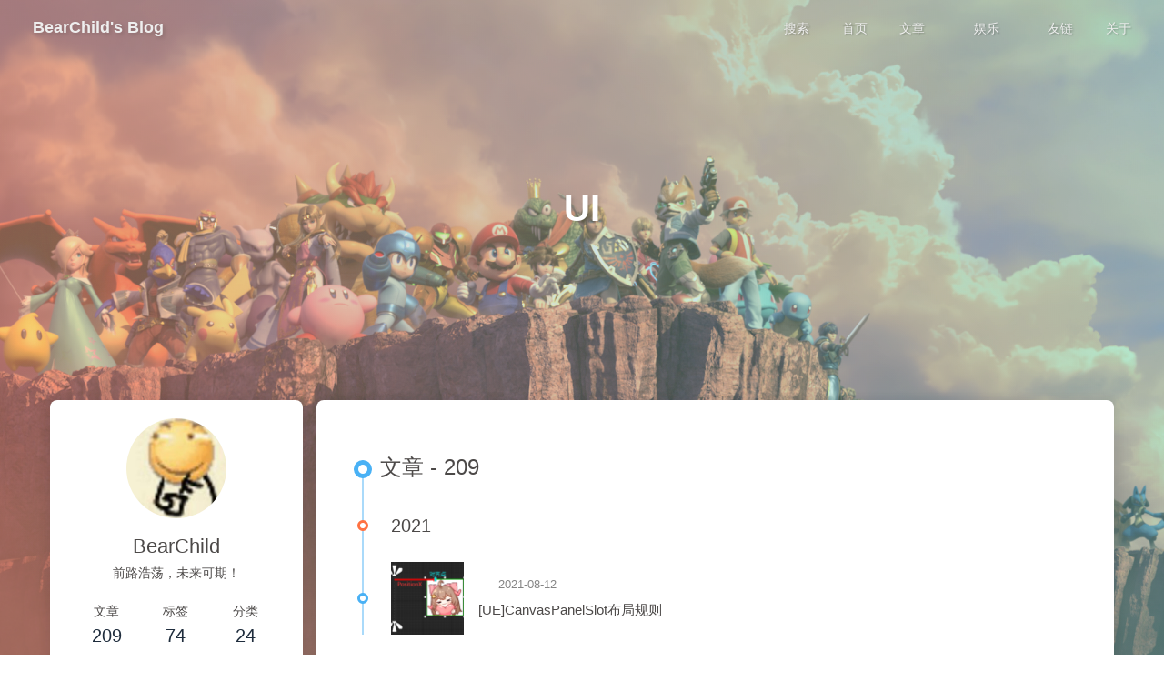

--- FILE ---
content_type: text/html; charset=utf-8
request_url: https://www.bearchild.top/categories/%E6%B8%B8%E6%88%8F%E5%BC%80%E5%8F%91/UI/
body_size: 5339
content:
<!DOCTYPE html><html data-theme="light"><head><meta charset="UTF-8"><meta http-equiv="X-UA-Compatible" content="IE=edge"><meta name="viewport" content="width=device-width,initial-scale=1"><title>分类: UI | BearChild's Blog</title><meta name="author" content="BearChild"><meta name="copyright" content="BearChild"><meta name="format-detection" content="telephone=no"><meta name="theme-color" content="#ffffff"><meta name="description" content="前路浩荡，未来可期！">
<meta property="og:type" content="website">
<meta property="og:title" content="BearChild&#39;s Blog">
<meta property="og:url" content="https://www.bearchild.top/categories/%E6%B8%B8%E6%88%8F%E5%BC%80%E5%8F%91/UI/index.html">
<meta property="og:site_name" content="BearChild&#39;s Blog">
<meta property="og:description" content="前路浩荡，未来可期！">
<meta property="og:locale">
<meta property="og:image" content="https://bearchildbucket-1300061763.cos.ap-guangzhou.myqcloud.com/img/usage/%E6%BB%91%E7%A8%BD.jpg">
<meta property="article:author" content="BearChild">
<meta name="twitter:card" content="summary">
<meta name="twitter:image" content="https://bearchildbucket-1300061763.cos.ap-guangzhou.myqcloud.com/img/usage/%E6%BB%91%E7%A8%BD.jpg"><link rel="shortcut icon" href="https://bearchildbucket-1300061763.cos.ap-guangzhou.myqcloud.com/img/usage/%E6%BB%91%E7%A8%BD.jpg"><link rel="canonical" href="https://www.bearchild.top/categories/%E6%B8%B8%E6%88%8F%E5%BC%80%E5%8F%91/UI/"><link rel="preconnect" href="//cdn.jsdelivr.net"/><link rel="preconnect" href="//busuanzi.ibruce.info"/><link rel="stylesheet" href="/css/index.css"><link rel="stylesheet" href="https://cdn.jsdelivr.net/npm/@fortawesome/fontawesome-free/css/all.min.css" media="print" onload="this.media='all'"><link rel="stylesheet" href="https://cdn.jsdelivr.net/npm/node-snackbar/dist/snackbar.min.css" media="print" onload="this.media='all'"><script>const GLOBAL_CONFIG = { 
  root: '/',
  algolia: undefined,
  localSearch: {"path":"search.xml","languages":{"hits_empty":"We didn't find any results for the search: ${query}"}},
  translate: undefined,
  noticeOutdate: undefined,
  highlight: {"plugin":"highlighjs","highlightCopy":true,"highlightLang":true},
  copy: {
    success: 'Copy successfully',
    error: 'Copy error',
    noSupport: 'The browser does not support'
  },
  relativeDate: {
    homepage: false,
    post: false
  },
  runtime: 'days',
  date_suffix: {
    just: 'Just',
    min: 'minutes ago',
    hour: 'hours ago',
    day: 'days ago',
    month: 'months ago'
  },
  copyright: undefined,
  lightbox: 'fancybox',
  Snackbar: {"chs_to_cht":"Traditional Chinese Activated Manually","cht_to_chs":"Simplified Chinese Activated Manually","day_to_night":"Dark Mode Activated Manually","night_to_day":"Light Mode Activated Manually","bgLight":"#49b1f5","bgDark":"#121212","position":"bottom-left"},
  source: {
    jQuery: 'https://cdn.jsdelivr.net/npm/jquery@latest/dist/jquery.min.js',
    justifiedGallery: {
      js: 'https://cdn.jsdelivr.net/npm/justifiedGallery/dist/js/jquery.justifiedGallery.min.js',
      css: 'https://cdn.jsdelivr.net/npm/justifiedGallery/dist/css/justifiedGallery.min.css'
    },
    fancybox: {
      js: 'https://cdn.jsdelivr.net/npm/@fancyapps/fancybox@latest/dist/jquery.fancybox.min.js',
      css: 'https://cdn.jsdelivr.net/npm/@fancyapps/fancybox@latest/dist/jquery.fancybox.min.css'
    }
  },
  isPhotoFigcaption: false,
  islazyload: true,
  isanchor: false
}</script><script id="config-diff">var GLOBAL_CONFIG_SITE = {
  title: '分类: UI',
  isPost: false,
  isHome: false,
  isHighlightShrink: false,
  isToc: false,
  postUpdate: '2025-07-12 00:02:44'
}</script><noscript><style type="text/css">
  #nav {
    opacity: 1
  }
  .justified-gallery img {
    opacity: 1
  }

  #recent-posts time,
  #post-meta time {
    display: inline !important
  }
</style></noscript><script>(win=>{
    win.saveToLocal = {
      set: function setWithExpiry(key, value, ttl) {
        if (ttl === 0) return
        const now = new Date()
        const expiryDay = ttl * 86400000
        const item = {
          value: value,
          expiry: now.getTime() + expiryDay,
        }
        localStorage.setItem(key, JSON.stringify(item))
      },

      get: function getWithExpiry(key) {
        const itemStr = localStorage.getItem(key)

        if (!itemStr) {
          return undefined
        }
        const item = JSON.parse(itemStr)
        const now = new Date()

        if (now.getTime() > item.expiry) {
          localStorage.removeItem(key)
          return undefined
        }
        return item.value
      }
    }
  
    win.getScript = url => new Promise((resolve, reject) => {
      const script = document.createElement('script')
      script.src = url
      script.async = true
      script.onerror = reject
      script.onload = script.onreadystatechange = function() {
        const loadState = this.readyState
        if (loadState && loadState !== 'loaded' && loadState !== 'complete') return
        script.onload = script.onreadystatechange = null
        resolve()
      }
      document.head.appendChild(script)
    })
  
      win.activateDarkMode = function () {
        document.documentElement.setAttribute('data-theme', 'dark')
        if (document.querySelector('meta[name="theme-color"]') !== null) {
          document.querySelector('meta[name="theme-color"]').setAttribute('content', '#0d0d0d')
        }
      }
      win.activateLightMode = function () {
        document.documentElement.setAttribute('data-theme', 'light')
        if (document.querySelector('meta[name="theme-color"]') !== null) {
          document.querySelector('meta[name="theme-color"]').setAttribute('content', '#ffffff')
        }
      }
      const t = saveToLocal.get('theme')
    
          if (t === 'dark') activateDarkMode()
          else if (t === 'light') activateLightMode()
        
      const asideStatus = saveToLocal.get('aside-status')
      if (asideStatus !== undefined) {
        if (asideStatus === 'hide') {
          document.documentElement.classList.add('hide-aside')
        } else {
          document.documentElement.classList.remove('hide-aside')
        }
      }
    })(window)</script><link rel="stylesheet" href="/decoration/background.css"><meta name="generator" content="Hexo 5.4.0"><link rel="alternate" href="/atom.xml" title="BearChild's Blog" type="application/atom+xml">
</head><body><div id="web_bg"></div><div id="sidebar"><div id="menu-mask"></div><div id="sidebar-menus"><div class="author-avatar"><img class="avatar-img" src= "[data-uri]" data-lazy-src="https://bearchildbucket-1300061763.cos.ap-guangzhou.myqcloud.com/img/usage/%E6%BB%91%E7%A8%BD.jpg" onerror="onerror=null;src='/img/friend_404.gif'" alt="avatar"/></div><div class="site-data"><div class="data-item is-center"><div class="data-item-link"><a href="/archives/"><div class="headline">文章</div><div class="length-num">209</div></a></div></div><div class="data-item is-center"><div class="data-item-link"><a href="/tags/"><div class="headline">标签</div><div class="length-num">74</div></a></div></div><div class="data-item is-center"><div class="data-item-link"><a href="/categories/"><div class="headline">分类</div><div class="length-num">24</div></a></div></div></div><hr/><div class="menus_items"><div class="menus_item"><a class="site-page" href="/"><i class="fa-fw fas fa-home"></i><span> 首页</span></a></div><div class="menus_item"><a class="site-page" href="javascript:void(0);"><i class="fa-fw fas fa-list"></i><span> 文章</span><i class="fas fa-chevron-down expand"></i></a><ul class="menus_item_child"><li><a class="site-page child" href="/archives/"><i class="fa-fw fas fa-archive"></i><span> 归档</span></a></li><li><a class="site-page child" href="/tags/"><i class="fa-fw fas fa-tags"></i><span> 标签</span></a></li><li><a class="site-page child" href="/categories/"><i class="fa-fw fas fa-folder-open"></i><span> 分类</span></a></li></ul></div><div class="menus_item"><a class="site-page" href="javascript:void(0);"><i class="fa-fw fas fa-gamepad"></i><span> 娱乐</span><i class="fas fa-chevron-down expand"></i></a><ul class="menus_item_child"><li><a class="site-page child" href="/bangumis/"><i class="fa-fw fab fa-youtube"></i><span> 番剧</span></a></li></ul></div><div class="menus_item"><a class="site-page" href="/link/"><i class="fa-fw fas fa-link"></i><span> 友链</span></a></div><div class="menus_item"><a class="site-page" href="/about/"><i class="fa-fw fas fa-heart"></i><span> 关于</span></a></div></div></div></div><div class="page" id="body-wrap"><header class="not-home-page" id="page-header"><nav id="nav"><span id="blog_name"><a id="site-name" href="/">BearChild's Blog</a></span><div id="menus"><div id="search-button"><a class="site-page social-icon search"><i class="fas fa-search fa-fw"></i><span> 搜索</span></a></div><div class="menus_items"><div class="menus_item"><a class="site-page" href="/"><i class="fa-fw fas fa-home"></i><span> 首页</span></a></div><div class="menus_item"><a class="site-page" href="javascript:void(0);"><i class="fa-fw fas fa-list"></i><span> 文章</span><i class="fas fa-chevron-down expand"></i></a><ul class="menus_item_child"><li><a class="site-page child" href="/archives/"><i class="fa-fw fas fa-archive"></i><span> 归档</span></a></li><li><a class="site-page child" href="/tags/"><i class="fa-fw fas fa-tags"></i><span> 标签</span></a></li><li><a class="site-page child" href="/categories/"><i class="fa-fw fas fa-folder-open"></i><span> 分类</span></a></li></ul></div><div class="menus_item"><a class="site-page" href="javascript:void(0);"><i class="fa-fw fas fa-gamepad"></i><span> 娱乐</span><i class="fas fa-chevron-down expand"></i></a><ul class="menus_item_child"><li><a class="site-page child" href="/bangumis/"><i class="fa-fw fab fa-youtube"></i><span> 番剧</span></a></li></ul></div><div class="menus_item"><a class="site-page" href="/link/"><i class="fa-fw fas fa-link"></i><span> 友链</span></a></div><div class="menus_item"><a class="site-page" href="/about/"><i class="fa-fw fas fa-heart"></i><span> 关于</span></a></div></div><div id="toggle-menu"><a class="site-page"><i class="fas fa-bars fa-fw"></i></a></div></div></nav><div id="page-site-info"><h1 id="site-title">UI</h1></div></header><main class="layout" id="content-inner"><div id="archive"><div class="article-sort-title">文章 - 209</div><div class="article-sort"><div class="article-sort-item year">2021</div><div class="article-sort-item"><a class="article-sort-item-img" href="/2021/08/12/%E6%B8%B8%E6%88%8F%E5%BC%80%E5%8F%91/UI/%5BUE%5DCanvasPanelSlot%E5%B8%83%E5%B1%80%E8%A7%84%E5%88%99/" title="[UE]CanvasPanelSlot布局规则"><img src= "[data-uri]" data-lazy-src="https://bearchildbucket-1300061763.cos.ap-guangzhou.myqcloud.com/img/articles/202108121643173.png" alt="[UE]CanvasPanelSlot布局规则" onerror="this.onerror=null;this.src='/img/404.jpg'"></a><div class="article-sort-item-info"><div class="article-sort-item-time"><i class="far fa-calendar-alt"></i><time class="post-meta-date-created" datetime="2021-08-11T16:00:03.000Z" title="Created 2021-08-12 00:00:03">2021-08-12</time></div><a class="article-sort-item-title" href="/2021/08/12/%E6%B8%B8%E6%88%8F%E5%BC%80%E5%8F%91/UI/%5BUE%5DCanvasPanelSlot%E5%B8%83%E5%B1%80%E8%A7%84%E5%88%99/" title="[UE]CanvasPanelSlot布局规则">[UE]CanvasPanelSlot布局规则</a></div></div></div><nav id="pagination"><div class="pagination"><span class="page-number current">1</span></div></nav></div><div class="aside-content" id="aside-content"><div class="card-widget card-info"><div class="card-info-avatar is-center"><img class="avatar-img" src= "[data-uri]" data-lazy-src="https://bearchildbucket-1300061763.cos.ap-guangzhou.myqcloud.com/img/usage/%E6%BB%91%E7%A8%BD.jpg" onerror="this.onerror=null;this.src='/img/friend_404.gif'" alt="avatar"/><div class="author-info__name">BearChild</div><div class="author-info__description">前路浩荡，未来可期！</div></div><div class="card-info-data"><div class="card-info-data-item is-center"><a href="/archives/"><div class="headline">文章</div><div class="length-num">209</div></a></div><div class="card-info-data-item is-center"><a href="/tags/"><div class="headline">标签</div><div class="length-num">74</div></a></div><div class="card-info-data-item is-center"><a href="/categories/"><div class="headline">分类</div><div class="length-num">24</div></a></div></div><div class="card-info-social-icons is-center"><a class="social-icon" href="https://qm.qq.com/cgi-bin/qm/qr?k=ULZEQtGq1dv7fjaZmZjv4aKPdTOlaU1u&amp;noverify=0" target="_blank" title="QQ"><i class="fab fa-qq"></i></a><a class="social-icon" href="https://github.com/DoveChild" target="_blank" title="Github"><i class="fab fa-github"></i></a><a class="social-icon" href="https://www.zhihu.com/people/bearchild-91" target="_blank" title="知乎"><i class="fab fa-zhihu"></i></a><a class="social-icon" href="mailto:423339833@qq.com" target="_blank" title="Email"><i class="fas fa-envelope"></i></a></div></div><div class="card-widget card-announcement"><div class="item-headline"><i class="fas fa-bullhorn card-announcement-animation"></i><span>公告</span></div><div class="announcement_content">Welcome, - v - QQ：423339833</div></div><div class="sticky_layout"><div class="card-widget card-categories"><div class="item-headline">
            <i class="fas fa-folder-open"></i>
            <span>分类</span>
            
            </div>
            <ul class="card-category-list" id="aside-cat-list">
            <li class="card-category-list-item "><a class="card-category-list-link" href="/categories/%E5%9B%BE%E5%BD%A2%E5%AD%A6/"><span class="card-category-list-name">图形学</span><span class="card-category-list-count">7</span></a></li><li class="card-category-list-item "><a class="card-category-list-link" href="/categories/%E6%97%A5%E5%BF%97/"><span class="card-category-list-name">日志</span><span class="card-category-list-count">4</span></a></li><li class="card-category-list-item parent"><a class="card-category-list-link" href="/categories/%E6%B8%B8%E6%88%8F%E5%BC%80%E5%8F%91/"><span class="card-category-list-name">游戏开发</span><span class="card-category-list-count">33</span><i class="fas fa-caret-left "></i></a><ul class="card-category-list child"><li class="card-category-list-item "><a class="card-category-list-link" href="/categories/%E6%B8%B8%E6%88%8F%E5%BC%80%E5%8F%91/3C/"><span class="card-category-list-name">3C</span><span class="card-category-list-count">3</span></a></li><li class="card-category-list-item "><a class="card-category-list-link" href="/categories/%E6%B8%B8%E6%88%8F%E5%BC%80%E5%8F%91/Gameplay/"><span class="card-category-list-name">Gameplay</span><span class="card-category-list-count">12</span></a></li><li class="card-category-list-item "><a class="card-category-list-link" href="/categories/%E6%B8%B8%E6%88%8F%E5%BC%80%E5%8F%91/Project/"><span class="card-category-list-name">Project</span><span class="card-category-list-count">1</span></a></li><li class="card-category-list-item "><a class="card-category-list-link" href="/categories/%E6%B8%B8%E6%88%8F%E5%BC%80%E5%8F%91/UI/"><span class="card-category-list-name">UI</span><span class="card-category-list-count">1</span></a></li><li class="card-category-list-item "><a class="card-category-list-link" href="/categories/%E6%B8%B8%E6%88%8F%E5%BC%80%E5%8F%91/%E5%8A%A8%E7%94%BB/"><span class="card-category-list-name">动画</span><span class="card-category-list-count">2</span></a></li><li class="card-category-list-item "><a class="card-category-list-link" href="/categories/%E6%B8%B8%E6%88%8F%E5%BC%80%E5%8F%91/%E5%B7%A5%E5%85%B7%E6%B5%81/"><span class="card-category-list-name">工具流</span><span class="card-category-list-count">2</span></a></li><li class="card-category-list-item "><a class="card-category-list-link" href="/categories/%E6%B8%B8%E6%88%8F%E5%BC%80%E5%8F%91/%E7%9F%A5%E8%AF%86%E6%80%BB%E7%BB%93/"><span class="card-category-list-name">知识总结</span><span class="card-category-list-count">3</span></a></li><li class="card-category-list-item "><a class="card-category-list-link" href="/categories/%E6%B8%B8%E6%88%8F%E5%BC%80%E5%8F%91/%E7%BD%91%E7%BB%9C/"><span class="card-category-list-name">网络</span><span class="card-category-list-count">8</span></a></li><li class="card-category-list-item "><a class="card-category-list-link" href="/categories/%E6%B8%B8%E6%88%8F%E5%BC%80%E5%8F%91/%E9%80%86%E5%90%91/"><span class="card-category-list-name">逆向</span><span class="card-category-list-count">1</span></a></li></ul></li><li class="card-category-list-item parent"><a class="card-category-list-link" href="/categories/%E7%AE%97%E6%B3%95/"><span class="card-category-list-name">算法</span><span class="card-category-list-count">158</span><i class="fas fa-caret-left "></i></a><ul class="card-category-list child"><li class="card-category-list-item "><a class="card-category-list-link" href="/categories/%E7%AE%97%E6%B3%95/DP/"><span class="card-category-list-name">DP</span><span class="card-category-list-count">34</span></a></li><li class="card-category-list-item "><a class="card-category-list-link" href="/categories/%E7%AE%97%E6%B3%95/%E5%85%B6%E5%AE%83/"><span class="card-category-list-name">其它</span><span class="card-category-list-count">19</span></a></li><li class="card-category-list-item "><a class="card-category-list-link" href="/categories/%E7%AE%97%E6%B3%95/%E5%88%86%E6%B2%BB/"><span class="card-category-list-name">分治</span><span class="card-category-list-count">14</span></a></li><li class="card-category-list-item "><a class="card-category-list-link" href="/categories/%E7%AE%97%E6%B3%95/%E5%9B%BE%E8%AE%BA/"><span class="card-category-list-name">图论</span><span class="card-category-list-count">15</span></a></li><li class="card-category-list-item "><a class="card-category-list-link" href="/categories/%E7%AE%97%E6%B3%95/%E5%AD%97%E7%AC%A6%E4%B8%B2/"><span class="card-category-list-name">字符串</span><span class="card-category-list-count">8</span></a></li><li class="card-category-list-item "><a class="card-category-list-link" href="/categories/%E7%AE%97%E6%B3%95/%E6%95%B0%E5%AD%A6/"><span class="card-category-list-name">数学</span><span class="card-category-list-count">34</span></a></li><li class="card-category-list-item "><a class="card-category-list-link" href="/categories/%E7%AE%97%E6%B3%95/%E6%95%B0%E6%8D%AE%E7%BB%93%E6%9E%84/"><span class="card-category-list-name">数据结构</span><span class="card-category-list-count">34</span></a></li></ul></li><li class="card-category-list-item "><a class="card-category-list-link" href="/categories/%E7%AE%97%E6%B3%95%E8%AF%A6%E8%A7%A3/"><span class="card-category-list-name">算法详解</span><span class="card-category-list-count">1</span></a></li><li class="card-category-list-item parent"><a class="card-category-list-link" href="/categories/%E7%BD%91%E7%AB%99%E5%BC%80%E5%8F%91/"><span class="card-category-list-name">网站开发</span><span class="card-category-list-count">6</span><i class="fas fa-caret-left "></i></a><ul class="card-category-list child"><li class="card-category-list-item "><a class="card-category-list-link" href="/categories/%E7%BD%91%E7%AB%99%E5%BC%80%E5%8F%91/%E5%89%8D%E7%AB%AF%E5%BC%80%E5%8F%91/"><span class="card-category-list-name">前端开发</span><span class="card-category-list-count">5</span></a></li><li class="card-category-list-item "><a class="card-category-list-link" href="/categories/%E7%BD%91%E7%AB%99%E5%BC%80%E5%8F%91/%E7%BD%91%E7%AB%99%E6%90%AD%E5%BB%BA/"><span class="card-category-list-name">网站搭建</span><span class="card-category-list-count">1</span></a></li></ul></li>
            </ul></div><div class="card-widget card-webinfo"><div class="item-headline"><i class="fas fa-info-circle"></i><span>网站资讯</span></div><div class="webinfo"><div class="webinfo-item"><div class="item-name">文章数目 :</div><div class="item-count">209</div></div><div class="webinfo-item"><div class="item-name">运行时长 :</div><div class="item-count" id="runtimeshow" data-publishDate="2021-05-19T16:00:00.000Z"></div></div><div class="webinfo-item"><div class="item-name">本站访客数 :</div><div class="item-count" id="busuanzi_value_site_uv"></div></div><div class="webinfo-item"><div class="item-name">本站总访问量 :</div><div class="item-count" id="busuanzi_value_site_pv"></div></div><div class="webinfo-item"><div class="item-name">最近更新 :</div><div class="item-count" id="last-push-date" data-lastPushDate="2025-07-11T16:02:44.067Z"></div></div></div></div><div class="card-widget user-map" id="user-map"><div class="item-headline"><i class="fas fa-globe-asia"></i><span>访客地图</span></div><div class="item-content"><script type="text/javascript" id="clstr_globe" src="//clustrmaps.com/globe.js?d=HG8M4MKXgX9zeNiL8kg3uq5z7vM7Ct98ToA4KmSwYcQ"></script></div></div></div></div></main><footer id="footer"><div id="footer-wrap"></div></footer></div><div id="rightside"><div id="rightside-config-hide"><button id="darkmode" type="button" title="Toggle Between Light And Dark Mode"><i class="fas fa-adjust"></i></button><button id="hide-aside-btn" type="button" title="Toggle between single-column and double-column"><i class="fas fa-arrows-alt-h"></i></button></div><div id="rightside-config-show"><button id="rightside_config" type="button" title="Setting"><i class="fas fa-cog fa-spin"></i></button><button id="go-up" type="button" title="Back To Top"><i class="fas fa-arrow-up"></i></button></div></div><div id="local-search"><div class="search-dialog"><div class="search-dialog__title" id="local-search-title">Local search</div><div id="local-input-panel"><div id="local-search-input"><div class="local-search-box"><input class="local-search-box--input" placeholder="Search for Posts" type="text"/></div></div></div><hr/><div id="local-search-results"></div><span class="search-close-button"><i class="fas fa-times"></i></span></div><div id="search-mask"></div></div><div><script src="/js/utils.js"></script><script src="/js/main.js"></script><script src="https://cdn.jsdelivr.net/npm/instant.page/instantpage.min.js" type="module"></script><script src="https://cdn.jsdelivr.net/npm/vanilla-lazyload/dist/lazyload.iife.min.js"></script><script src="https://cdn.jsdelivr.net/npm/node-snackbar/dist/snackbar.min.js"></script><script>function panguFn () {
  if (typeof pangu === 'object') pangu.autoSpacingPage()
  else {
    getScript('https://cdn.jsdelivr.net/npm/pangu/dist/browser/pangu.min.js')
      .then(() => {
        pangu.autoSpacingPage()
      })
  }
}

function panguInit () {
  if (false){
    GLOBAL_CONFIG_SITE.isPost && panguFn()
  } else {
    panguFn()
  }
}

document.addEventListener('DOMContentLoaded', panguInit)</script><script src="/js/search/local-search.js"></script><div class="js-pjax"><script>if (document.getElementsByClassName('mermaid').length) {
  if (window.mermaidJsLoad) mermaid.init()
  else {
    getScript('https://cdn.jsdelivr.net/npm/mermaid@10.9.0/dist/mermaid.min.js').then(() => {
      window.mermaidJsLoad = true
      mermaid.initialize({
        theme: 'default',
      })
      false && mermaid.init()
    })
  }
}</script></div><script src="/decoration/background.js"></script><script async data-pjax src="//busuanzi.ibruce.info/busuanzi/2.3/busuanzi.pure.mini.js"></script></div></body></html>

--- FILE ---
content_type: text/css; charset=utf-8
request_url: https://www.bearchild.top/decoration/background.css
body_size: 112
content:
/* 背景图像 */
#web_bg {
	background:
		linear-gradient(60deg, rgba(255, 165, 150, 0.5) 5%, rgba(0, 228, 255, 0.35)),
		/* 背景图像地址：*/
		url("https://bearchildbucket-1300061763.cos.ap-guangzhou.myqcloud.com/img/scenery/Nintendo.jpg");
	
	background-repeat: no-repeat;
	background-size: cover;
  }

/* 页眉 */
#page-header {
	background-color: rgba(0, 0, 0, 0);
	background-size: 100% 100%;
}

/* 页脚 */
#footer {
    background: rgba(0, 0, 0, 0);
    background-size: 0% 0%;
}
#footer:before {
    background-color: rgba(0, 0, 0, 0);
}

/* 滚动条 */
::-webkit-scrollbar {
	width: 8px;
	height: 8px;
  }
  
  ::-webkit-scrollbar-track {
	background-color: rgba(37, 37, 37, 0.2);
	border-radius: 2em;
  }
  
  ::-webkit-scrollbar-thumb {
	background-color: #7e7e7e;
	background-image: -webkit-linear-gradient(
	  45deg,
	  rgba(255, 255, 255, 0.4) 25%,
	  transparent 25%,
	  transparent 50%,
	  rgba(255, 255, 255, 0.4) 50%,
	  rgba(255, 255, 255, 0.4) 75%,
	  transparent 75%,
	  transparent
	);
	border-radius: 2em;
  }
  
  ::-webkit-scrollbar-corner {
	background-color: transparent;
  }
  
  ::-moz-selection {
	color: #fff;
	background-color: #49b1f5;
  }

/* 鼠标样式 */
body {
    cursor: url(https://cdn.jsdelivr.net/gh/sviptzk/HexoStaticFile@latest/Hexo/img/default.cur),
        default;
}
a,
img {
    cursor: url(https://cdn.jsdelivr.net/gh/sviptzk/HexoStaticFile@latest/Hexo/img/pointer.cur),
        default;
}


--- FILE ---
content_type: application/javascript; charset=utf-8
request_url: https://www.bearchild.top/decoration/background.js
body_size: -299
content:
/* 取消 banner */
var full_page = document.getElementsByClassName("full_page");
if (full_page.length != 0) {
  full_page[0].style.background = "transparent";
}


--- FILE ---
content_type: application/javascript; charset=utf-8
request_url: https://www.bearchild.top/js/main.js
body_size: 7035
content:
document.addEventListener('DOMContentLoaded', function () {
  const $blogName = document.getElementById('site-name')
  let blogNameWidth = $blogName && $blogName.offsetWidth
  const $menusEle = document.querySelector('#menus .menus_items')
  let menusWidth = $menusEle && $menusEle.offsetWidth
  const $searchEle = document.querySelector('#search-button')
  let searchWidth = $searchEle && $searchEle.offsetWidth

  const adjustMenu = (change = false) => {
    if (change) {
      blogNameWidth = $blogName && $blogName.offsetWidth
      menusWidth = $menusEle && $menusEle.offsetWidth
      searchWidth = $searchEle && $searchEle.offsetWidth
    }
    const $nav = document.getElementById('nav')
    let t
    if (window.innerWidth < 768) t = true
    else t = blogNameWidth + menusWidth + searchWidth > $nav.offsetWidth - 120

    if (t) {
      $nav.classList.add('hide-menu')
    } else {
      $nav.classList.remove('hide-menu')
    }
  }

  // 初始化header
  const initAdjust = () => {
    adjustMenu()
    document.getElementById('nav').classList.add('show')
  }

  // sidebar menus
  const sidebarFn = () => {
    const $toggleMenu = document.getElementById('toggle-menu')
    const $mobileSidebarMenus = document.getElementById('sidebar-menus')
    const $menuMask = document.getElementById('menu-mask')
    const $body = document.body

    function openMobileSidebar () {
      btf.sidebarPaddingR()
      $body.style.overflow = 'hidden'
      btf.fadeIn($menuMask, 0.5)
      $mobileSidebarMenus.classList.add('open')
    }

    function closeMobileSidebar () {
      $body.style.overflow = ''
      $body.style.paddingRight = ''
      btf.fadeOut($menuMask, 0.5)
      $mobileSidebarMenus.classList.remove('open')
    }

    $toggleMenu.addEventListener('click', openMobileSidebar)

    $menuMask.addEventListener('click', e => {
      if ($mobileSidebarMenus.classList.contains('open')) {
        closeMobileSidebar()
      }
    })

    window.addEventListener('resize', e => {
      if (btf.isHidden($toggleMenu)) {
        if ($mobileSidebarMenus.classList.contains('open')) closeMobileSidebar()
      }
    })
  }

  /**
 * 首頁top_img底下的箭頭
 */
  const scrollDownInIndex = () => {
    const $scrollDownEle = document.getElementById('scroll-down')
    $scrollDownEle && $scrollDownEle.addEventListener('click', function () {
      btf.scrollToDest(document.getElementById('content-inner').offsetTop, 300)
    })
  }

  /**
 * 代碼
 * 只適用於Hexo默認的代碼渲染
 */
  const addHighlightTool = function () {
    const highLight = GLOBAL_CONFIG.highlight
    if (!highLight) return

    const isHighlightCopy = highLight.highlightCopy
    const isHighlightLang = highLight.highlightLang
    const isHighlightShrink = GLOBAL_CONFIG_SITE.isHighlightShrink
    const highlightHeightLimit = highLight.highlightHeightLimit
    const isShowTool = isHighlightCopy || isHighlightLang || isHighlightShrink !== undefined
    const $figureHighlight = highLight.plugin === 'highlighjs' ? document.querySelectorAll('figure.highlight') : document.querySelectorAll('pre[class*="language-"]')

    if (!((isShowTool || highlightHeightLimit) && $figureHighlight.length)) return

    const isPrismjs = highLight.plugin === 'prismjs'

    let highlightShrinkEle = ''
    let highlightCopyEle = ''
    const highlightShrinkClass = isHighlightShrink === true ? 'closed' : ''

    if (isHighlightShrink !== undefined) {
      highlightShrinkEle = `<i class="fas fa-angle-down expand ${highlightShrinkClass}"></i>`
    }

    if (isHighlightCopy) {
      highlightCopyEle = '<div class="copy-notice"></div><i class="fas fa-paste copy-button"></i>'
    }

    const copy = (text, ctx) => {
      if (document.queryCommandSupported && document.queryCommandSupported('copy')) {
        document.execCommand('copy')
        if (GLOBAL_CONFIG.Snackbar !== undefined) {
          btf.snackbarShow(GLOBAL_CONFIG.copy.success)
        } else {
          const prevEle = ctx.previousElementSibling
          prevEle.innerText = GLOBAL_CONFIG.copy.success
          prevEle.style.opacity = 1
          setTimeout(() => { prevEle.style.opacity = 0 }, 700)
        }
      } else {
        if (GLOBAL_CONFIG.Snackbar !== undefined) {
          btf.snackbarShow(GLOBAL_CONFIG.copy.noSupport)
        } else {
          ctx.previousElementSibling.innerText = GLOBAL_CONFIG.copy.noSupport
        }
      }
    }

    // click events
    const highlightCopyFn = (ele) => {
      const $buttonParent = ele.parentNode
      $buttonParent.classList.add('copy-true')
      const selection = window.getSelection()
      const range = document.createRange()
      if (isPrismjs) range.selectNodeContents($buttonParent.querySelectorAll('pre code')[0])
      else range.selectNodeContents($buttonParent.querySelectorAll('table .code pre')[0])
      selection.removeAllRanges()
      selection.addRange(range)
      const text = selection.toString()
      copy(text, ele.lastChild)
      selection.removeAllRanges()
      $buttonParent.classList.remove('copy-true')
    }

    const highlightShrinkFn = (ele) => {
      const $nextEle = [...ele.parentNode.children].slice(1)
      ele.firstChild.classList.toggle('closed')
      if (btf.isHidden($nextEle[$nextEle.length - 1])) {
        $nextEle.forEach(e => { e.style.display = 'block' })
      } else {
        $nextEle.forEach(e => { e.style.display = 'none' })
      }
    }

    const highlightToolsFn = function (e) {
      const $target = e.target.classList
      if ($target.contains('expand')) highlightShrinkFn(this)
      else if ($target.contains('copy-button')) highlightCopyFn(this)
    }

    const expandCode = function () {
      this.classList.toggle('expand-done')
    }

    function createEle (lang, item, service) {
      const fragment = document.createDocumentFragment()

      if (isShowTool) {
        const hlTools = document.createElement('div')
        hlTools.className = `highlight-tools ${highlightShrinkClass}`
        hlTools.innerHTML = highlightShrinkEle + lang + highlightCopyEle
        hlTools.addEventListener('click', highlightToolsFn)
        fragment.appendChild(hlTools)
      }

      if (highlightHeightLimit && item.offsetHeight > highlightHeightLimit + 30) {
        const ele = document.createElement('div')
        ele.className = 'code-expand-btn'
        ele.innerHTML = '<i class="fas fa-angle-double-down"></i>'
        ele.addEventListener('click', expandCode)
        fragment.appendChild(ele)
      }

      if (service === 'hl') {
        item.insertBefore(fragment, item.firstChild)
      } else {
        item.parentNode.insertBefore(fragment, item)
      }
    }

    if (isHighlightLang) {
      if (isPrismjs) {
        $figureHighlight.forEach(function (item) {
          const langName = item.getAttribute('data-language') ? item.getAttribute('data-language') : 'Code'
          const highlightLangEle = `<div class="code-lang">${langName}</div>`
          btf.wrap(item, 'figure', '', 'highlight')
          createEle(highlightLangEle, item)
        })
      } else {
        $figureHighlight.forEach(function (item) {
          let langName = item.getAttribute('class').split(' ')[1]
          if (langName === 'plain' || langName === undefined) langName = 'Code'
          const highlightLangEle = `<div class="code-lang">${langName}</div>`
          createEle(highlightLangEle, item, 'hl')
        })
      }
    } else {
      if (isPrismjs) {
        $figureHighlight.forEach(function (item) {
          btf.wrap(item, 'figure', '', 'highlight')
          createEle('', item)
        })
      } else {
        $figureHighlight.forEach(function (item) {
          createEle('', item, 'hl')
        })
      }
    }
  }

  /**
 * PhotoFigcaption
 */
  function addPhotoFigcaption () {
    document.querySelectorAll('#article-container img').forEach(function (item) {
      const parentEle = item.parentNode
      if (!parentEle.parentNode.classList.contains('justified-gallery')) {
        const ele = document.createElement('div')
        ele.className = 'img-alt is-center'
        ele.textContent = item.getAttribute('alt')
        parentEle.insertBefore(ele, item.nextSibling)
      }
    })
  }

  /**
 * justified-gallery 圖庫排版
 * 需要 jQuery
 */

  let detectJgJsLoad = false
  const runJustifiedGallery = function (ele) {
    const $justifiedGallery = $(ele)
    const $imgList = $justifiedGallery.find('img')
    $imgList.unwrap()
    if ($imgList.length) {
      $imgList.each(function (i, o) {
        if ($(o).attr('data-lazy-src')) $(o).attr('src', $(o).attr('data-lazy-src'))
        $(o).wrap('<div></div>')
      })
    }

    if (detectJgJsLoad) btf.initJustifiedGallery($justifiedGallery)
    else {
      $('head').append(`<link rel="stylesheet" type="text/css" href="${GLOBAL_CONFIG.source.justifiedGallery.css}">`)
      $.getScript(`${GLOBAL_CONFIG.source.justifiedGallery.js}`, function () {
        btf.initJustifiedGallery($justifiedGallery)
      })
      detectJgJsLoad = true
    }
  }

  /**
 * fancybox和 mediumZoom
 */
  const addFancybox = function (ele) {
    const runFancybox = (ele) => {
      ele.each(function (i, o) {
        const $this = $(o)
        const lazyloadSrc = $this.attr('data-lazy-src') || $this.attr('src')
        const dataCaption = $this.attr('alt') || ''
        $this.wrap(`<a href="${lazyloadSrc}" data-fancybox="group" data-caption="${dataCaption}" class="fancybox"></a>`)
      })

      $().fancybox({
        selector: '[data-fancybox]',
        loop: true,
        transitionEffect: 'slide',
        protect: true,
        buttons: ['slideShow', 'fullScreen', 'thumbs', 'close'],
        hash: false
      })
    }

    if (typeof $.fancybox === 'undefined') {
      $('head').append(`<link rel="stylesheet" type="text/css" href="${GLOBAL_CONFIG.source.fancybox.css}">`)
      $.getScript(`${GLOBAL_CONFIG.source.fancybox.js}`, function () {
        runFancybox($(ele))
      })
    } else {
      runFancybox($(ele))
    }
  }

  const addMediumZoom = () => {
    const zoom = mediumZoom(document.querySelectorAll('#article-container :not(a)>img'))
    zoom.on('open', e => {
      const photoBg = document.documentElement.getAttribute('data-theme') === 'dark' ? '#121212' : '#fff'
      zoom.update({
        background: photoBg
      })
    })
  }

  const jqLoadAndRun = () => {
    const $fancyboxEle = GLOBAL_CONFIG.lightbox === 'fancybox'
      ? document.querySelectorAll('#article-container :not(a):not(.gallery-group) > img, #article-container > img')
      : []
    const fbLengthNoZero = $fancyboxEle.length > 0
    const $jgEle = document.querySelectorAll('#article-container .justified-gallery')
    const jgLengthNoZero = $jgEle.length > 0

    if (jgLengthNoZero || fbLengthNoZero) {
      btf.isJqueryLoad(() => {
        jgLengthNoZero && runJustifiedGallery($jgEle)
        fbLengthNoZero && addFancybox($fancyboxEle)
      })
    }
  }

  /**
 * 滾動處理
 */
  const scrollFn = function () {
    const $rightside = document.getElementById('rightside')
    const innerHeight = window.innerHeight + 56

    // 當滾動條小于 56 的時候
    if (document.body.scrollHeight <= innerHeight) {
      $rightside.style.cssText = 'opacity: 1; transform: translateX(-38px)'
      return
    }

    let initTop = 0
    let isChatShow = true
    const $header = document.getElementById('page-header')
    const isChatBtnHide = typeof chatBtnHide === 'function'
    const isChatBtnShow = typeof chatBtnShow === 'function'
    window.addEventListener('scroll', btf.throttle(function (e) {
      const currentTop = window.scrollY || document.documentElement.scrollTop
      const isDown = scrollDirection(currentTop)
      if (currentTop > 56) {
        if (isDown) {
          if ($header.classList.contains('nav-visible')) $header.classList.remove('nav-visible')
          if (isChatBtnShow && isChatShow === true) {
            chatBtnHide()
            isChatShow = false
          }
        } else {
          if (!$header.classList.contains('nav-visible')) $header.classList.add('nav-visible')
          if (isChatBtnHide && isChatShow === false) {
            chatBtnShow()
            isChatShow = true
          }
        }
        $header.classList.add('nav-fixed')
        if (window.getComputedStyle($rightside).getPropertyValue('opacity') === '0') {
          $rightside.style.cssText = 'opacity: 1; transform: translateX(-38px)'
        }
      } else {
        if (currentTop === 0) {
          $header.classList.remove('nav-fixed', 'nav-visible')
        }
        $rightside.style.cssText = "opacity: ''; transform: ''"
      }

      if (document.body.scrollHeight <= innerHeight) {
        $rightside.style.cssText = 'opacity: 1; transform: translateX(-38px)'
      }
    }, 200))

    // find the scroll direction
    function scrollDirection (currentTop) {
      const result = currentTop > initTop // true is down & false is up
      initTop = currentTop
      return result
    }
  }

  /**
 *  toc
 */
  const tocFn = function () {
    const $cardTocLayout = document.getElementById('card-toc')
    const $cardToc = $cardTocLayout.getElementsByClassName('toc-content')[0]
    const $tocLink = $cardToc.querySelectorAll('.toc-link')
    const $article = document.getElementById('article-container')

    // main of scroll
    window.tocScrollFn = function () {
      return btf.throttle(function () {
        const currentTop = window.scrollY || document.documentElement.scrollTop
        scrollPercent(currentTop)
        findHeadPosition(currentTop)
      }, 100)()
    }
    window.addEventListener('scroll', tocScrollFn)

    const scrollPercent = function (currentTop) {
      const docHeight = $article.clientHeight
      const winHeight = document.documentElement.clientHeight
      const headerHeight = $article.offsetTop
      const contentMath = (docHeight > winHeight) ? (docHeight - winHeight) : (document.documentElement.scrollHeight - winHeight)
      const scrollPercent = (currentTop - headerHeight) / (contentMath)
      const scrollPercentRounded = Math.round(scrollPercent * 100)
      const percentage = (scrollPercentRounded > 100) ? 100 : (scrollPercentRounded <= 0) ? 0 : scrollPercentRounded
      $cardToc.setAttribute('progress-percentage', percentage)
    }

    // anchor
    const isAnchor = GLOBAL_CONFIG.isanchor
    const updateAnchor = function (anchor) {
      if (window.history.replaceState && anchor !== window.location.hash) {
        if (!anchor) anchor = location.pathname
        const title = GLOBAL_CONFIG_SITE.title
        window.history.replaceState({
          url: location.href,
          title: title
        }, title, anchor)
      }
    }

    const mobileToc = {
      open: () => {
        $cardTocLayout.style.cssText = 'animation: toc-open .3s; opacity: 1; right: 45px'
      },

      close: () => {
        $cardTocLayout.style.animation = 'toc-close .2s'
        setTimeout(() => {
          $cardTocLayout.style.cssText = "opacity:''; animation: ''; right: ''"
        }, 100)
      }
    }

    document.getElementById('mobile-toc-button').addEventListener('click', () => {
      if (window.getComputedStyle($cardTocLayout).getPropertyValue('opacity') === '0') mobileToc.open()
      else mobileToc.close()
    })

    // toc元素點擊
    $cardToc.addEventListener('click', (e) => {
      e.preventDefault()
      const $target = e.target.classList.contains('toc-link')
        ? e.target
        : e.target.parentElement
      btf.scrollToDest(btf.getEleTop(document.getElementById(decodeURI($target.getAttribute('href')).replace('#', ''))), 300)
      if (window.innerWidth < 900) {
        mobileToc.close()
      }
    })

    const autoScrollToc = function (item) {
      const activePosition = item.getBoundingClientRect().top
      const sidebarScrollTop = $cardToc.scrollTop
      if (activePosition > (document.documentElement.clientHeight - 100)) {
        $cardToc.scrollTop = sidebarScrollTop + 150
      }
      if (activePosition < 100) {
        $cardToc.scrollTop = sidebarScrollTop - 150
      }
    }

    // find head position & add active class
    const list = $article.querySelectorAll('h1,h2,h3,h4,h5,h6')
    let detectItem = ''
    const findHeadPosition = function (top) {
      if ($tocLink.length === 0 || top === 0) {
        return false
      }

      let currentId = ''
      let currentIndex = ''

      list.forEach(function (ele, index) {
        if (top > btf.getEleTop(ele) - 80) {
          currentId = '#' + encodeURI(ele.getAttribute('id'))
          currentIndex = index
        }
      })

      if (detectItem === currentIndex) return

      if (isAnchor) updateAnchor(currentId)

      if (currentId === '') {
        $cardToc.querySelectorAll('.active').forEach(i => { i.classList.remove('active') })
        detectItem = currentIndex
        return
      }

      detectItem = currentIndex

      $cardToc.querySelectorAll('.active').forEach(item => { item.classList.remove('active') })
      const currentActive = $tocLink[currentIndex]
      currentActive.classList.add('active')

      setTimeout(() => {
        autoScrollToc(currentActive)
      }, 0)

      let parent = currentActive.parentNode

      for (; !parent.matches('.toc'); parent = parent.parentNode) {
        if (parent.matches('li')) parent.classList.add('active')
      }
    }
  }

  /**
 * Rightside
 */
  const rightSideFn = {
    switchReadMode: () => { // read-mode
      const $body = document.body
      $body.classList.add('read-mode')
      const newEle = document.createElement('button')
      newEle.type = 'button'
      newEle.className = 'fas fa-sign-out-alt exit-readmode'
      $body.appendChild(newEle)

      function clickFn () {
        $body.classList.remove('read-mode')
        newEle.remove()
        newEle.removeEventListener('click', clickFn)
      }

      newEle.addEventListener('click', clickFn)
    },
    switchDarkMode: () => { // Switch Between Light And Dark Mode
      const nowMode = document.documentElement.getAttribute('data-theme') === 'dark' ? 'dark' : 'light'
      if (nowMode === 'light') {
        activateDarkMode()
        saveToLocal.set('theme', 'dark', 2)
        GLOBAL_CONFIG.Snackbar !== undefined && btf.snackbarShow(GLOBAL_CONFIG.Snackbar.day_to_night)
      } else {
        activateLightMode()
        saveToLocal.set('theme', 'light', 2)
        GLOBAL_CONFIG.Snackbar !== undefined && btf.snackbarShow(GLOBAL_CONFIG.Snackbar.night_to_day)
      }
      // handle some cases
      typeof utterancesTheme === 'function' && utterancesTheme()
      typeof FB === 'object' && window.loadFBComment()
      window.DISQUS && document.getElementById('disqus_thread').children.length && setTimeout(() => window.disqusReset(), 200)
    },
    showOrHideBtn: () => { // rightside 點擊設置 按鈕 展開
      document.getElementById('rightside-config-hide').classList.toggle('show')
    },
    scrollToTop: () => { // Back to top
      btf.scrollToDest(0, 500)
    },
    hideAsideBtn: () => { // Hide aside
      const $htmlDom = document.documentElement.classList
      $htmlDom.contains('hide-aside')
        ? saveToLocal.set('aside-status', 'show', 2)
        : saveToLocal.set('aside-status', 'hide', 2)
      $htmlDom.toggle('hide-aside')
    },

    adjustFontSize: (plus) => {
      const fontSizeVal = parseInt(window.getComputedStyle(document.documentElement).getPropertyValue('--global-font-size'))
      let newValue = ''
      if (plus) {
        if (fontSizeVal >= 20) return
        newValue = fontSizeVal + 1
        document.documentElement.style.setProperty('--global-font-size', newValue + 'px')
        !document.getElementById('nav').classList.contains('hide-menu') && adjustMenu(true)
      } else {
        if (fontSizeVal <= 10) return
        newValue = fontSizeVal - 1
        document.documentElement.style.setProperty('--global-font-size', newValue + 'px')
        document.getElementById('nav').classList.contains('hide-menu') && adjustMenu(true)
      }

      saveToLocal.set('global-font-size', newValue, 2)
      // document.getElementById('font-text').innerText = newValue
    }
  }

  document.getElementById('rightside').addEventListener('click', function (e) {
    const $target = e.target.id || e.target.parentNode.id
    switch ($target) {
      case 'go-up':
        rightSideFn.scrollToTop()
        break
      case 'rightside_config':
        rightSideFn.showOrHideBtn()
        break
      case 'readmode':
        rightSideFn.switchReadMode()
        break
      case 'darkmode':
        rightSideFn.switchDarkMode()
        break
      case 'hide-aside-btn':
        rightSideFn.hideAsideBtn()
        break
      case 'font-plus':
        rightSideFn.adjustFontSize(true)
        break
      case 'font-minus':
        rightSideFn.adjustFontSize()
        break
      default:
        break
    }
  })

  /**
 * menu
 * 側邊欄sub-menu 展開/收縮
 * 解決menus在觸摸屏下，滑動屏幕menus_item_child不消失的問題（手機hover的bug)
 */
  const clickFnOfSubMenu = function () {
    document.querySelectorAll('#sidebar-menus .expand').forEach(function (e) {
      e.addEventListener('click', function () {
        this.classList.toggle('hide')
        const $dom = this.parentNode.nextElementSibling
        if (btf.isHidden($dom)) {
          $dom.style.display = 'block'
        } else {
          $dom.style.display = 'none'
        }
      })
    })

    window.addEventListener('touchmove', function (e) {
      const $menusChild = document.querySelectorAll('#nav .menus_item_child')
      $menusChild.forEach(item => {
        if (!btf.isHidden(item)) item.style.display = 'none'
      })
    })
  }

  /**
 * 複製時加上版權信息
 */
  const addCopyright = () => {
    const copyright = GLOBAL_CONFIG.copyright
    document.body.oncopy = (e) => {
      e.preventDefault()
      let textFont; const copyFont = window.getSelection(0).toString()
      if (copyFont.length > copyright.limitCount) {
        textFont = copyFont + '\n' + '\n' + '\n' +
        copyright.languages.author + '\n' +
        copyright.languages.link + window.location.href + '\n' +
        copyright.languages.source + '\n' +
        copyright.languages.info
      } else {
        textFont = copyFont
      }
      if (e.clipboardData) {
        return e.clipboardData.setData('text', textFont)
      } else {
        return window.clipboardData.setData('text', textFont)
      }
    }
  }

  /**
 * 網頁運行時間
 */
  const addRuntime = () => {
    const $runtimeCount = document.getElementById('runtimeshow')
    if ($runtimeCount) {
      const publishDate = $runtimeCount.getAttribute('data-publishDate')
      $runtimeCount.innerText = btf.diffDate(publishDate) + ' ' + GLOBAL_CONFIG.runtime
    }
  }

  /**
 * 最後一次更新時間
 */
  const addLastPushDate = () => {
    const $lastPushDateItem = document.getElementById('last-push-date')
    if ($lastPushDateItem) {
      const lastPushDate = $lastPushDateItem.getAttribute('data-lastPushDate')
      $lastPushDateItem.innerText = btf.diffDate(lastPushDate, true)
    }
  }

  /**
 * table overflow
 */
  const addTableWrap = function () {
    const $table = document.querySelectorAll('#article-container :not(.highlight) > table, #article-container > table')
    if ($table.length) {
      $table.forEach(item => {
        btf.wrap(item, 'div', '', 'table-wrap')
      })
    }
  }

  /**
 * tag-hide
 */
  const clickFnOfTagHide = function () {
    const $hideInline = document.querySelectorAll('#article-container .hide-button')
    if ($hideInline.length) {
      $hideInline.forEach(function (item) {
        item.addEventListener('click', function (e) {
          const $this = this
          const $hideContent = $this.nextElementSibling
          $this.classList.toggle('open')
          if ($this.classList.contains('open')) {
            if ($hideContent.querySelectorAll('.justified-gallery').length > 0) {
              btf.initJustifiedGallery($hideContent.querySelectorAll('.justified-gallery'))
            }
          }
        })
      })
    }
  }

  const tabsFn = {
    clickFnOfTabs: function () {
      document.querySelectorAll('#article-container .tab > button').forEach(function (item) {
        item.addEventListener('click', function (e) {
          const $this = this
          const $tabItem = $this.parentNode

          if (!$tabItem.classList.contains('active')) {
            const $tabContent = $tabItem.parentNode.nextElementSibling
            const $siblings = btf.siblings($tabItem, '.active')[0]
            $siblings && $siblings.classList.remove('active')
            $tabItem.classList.add('active')
            const tabId = $this.getAttribute('data-href').replace('#', '')
            const childList = [...$tabContent.children]
            childList.forEach(item => {
              if (item.id === tabId) item.classList.add('active')
              else item.classList.remove('active')
            })
            const $isTabJustifiedGallery = $tabContent.querySelectorAll(`#${tabId} .justified-gallery`)
            if ($isTabJustifiedGallery.length > 0) {
              btf.initJustifiedGallery($isTabJustifiedGallery)
            }
          }
        })
      })
    },
    backToTop: () => {
      document.querySelectorAll('#article-container .tabs .tab-to-top').forEach(function (item) {
        item.addEventListener('click', function () {
          btf.scrollToDest(btf.getEleTop(btf.getParents(this, '.tabs')), 300)
        })
      })
    }
  }

  const toggleCardCategory = function () {
    const $cardCategory = document.querySelectorAll('#aside-cat-list .card-category-list-item.parent i')
    if ($cardCategory.length) {
      $cardCategory.forEach(function (item) {
        item.addEventListener('click', function (e) {
          e.preventDefault()
          const $this = this
          $this.classList.toggle('expand')
          const $parentEle = $this.parentNode.nextElementSibling
          if (btf.isHidden($parentEle)) {
            $parentEle.style.display = 'block'
          } else {
            $parentEle.style.display = 'none'
          }
        })
      })
    }
  }

  const switchComments = function () {
    let switchDone = false
    const $switchBtn = document.querySelector('#comment-switch > .switch-btn')
    $switchBtn && $switchBtn.addEventListener('click', function () {
      this.classList.toggle('move')
      document.querySelectorAll('#post-comment > .comment-wrap > div').forEach(function (item) {
        if (btf.isHidden(item)) {
          item.style.cssText = 'display: block;animation: tabshow .5s'
        } else {
          item.style.cssText = "display: none;animation: ''"
        }
      })

      if (!switchDone && typeof loadOtherComment === 'function') {
        switchDone = true
        loadOtherComment()
      }
    })
  }

  const addPostOutdateNotice = function () {
    const data = GLOBAL_CONFIG.noticeOutdate
    const diffDay = btf.diffDate(GLOBAL_CONFIG_SITE.postUpdate)
    if (diffDay >= data.limitDay) {
      const ele = document.createElement('div')
      ele.className = 'post-outdate-notice'
      ele.textContent = data.messagePrev + ' ' + diffDay + ' ' + data.messageNext
      const $targetEle = document.getElementById('article-container')
      if (data.position === 'top') {
        $targetEle.insertBefore(ele, $targetEle.firstChild)
      } else {
        $targetEle.appendChild(ele)
      }
    }
  }

  const lazyloadImg = () => {
    window.lazyLoadInstance = new LazyLoad({
      elements_selector: 'img',
      threshold: 0,
      data_src: 'lazy-src'
    })
  }

  const relativeDate = function (selector) {
    selector.forEach(item => {
      const $this = item
      const timeVal = $this.getAttribute('datetime')
      $this.innerText = btf.diffDate(timeVal, true)
      $this.style.display = 'inline'
    })
  }

  const unRefreshFn = function () {
    window.addEventListener('resize', adjustMenu)
    window.addEventListener('orientationchange', () => { setTimeout(adjustMenu(true), 100) })

    clickFnOfSubMenu()
    GLOBAL_CONFIG.islazyload && lazyloadImg()
    GLOBAL_CONFIG.copyright !== undefined && addCopyright()
  }

  window.refreshFn = function () {
    initAdjust()

    if (GLOBAL_CONFIG_SITE.isPost) {
      GLOBAL_CONFIG_SITE.isToc && tocFn()
      GLOBAL_CONFIG.noticeOutdate !== undefined && addPostOutdateNotice()
      GLOBAL_CONFIG.relativeDate.post && relativeDate(document.querySelectorAll('#post-meta time'))
    } else {
      GLOBAL_CONFIG.relativeDate.homepage && relativeDate(document.querySelectorAll('#recent-posts time'))
      GLOBAL_CONFIG.runtime && addRuntime()
      addLastPushDate()
      toggleCardCategory()
    }

    sidebarFn()
    GLOBAL_CONFIG_SITE.isHome && scrollDownInIndex()
    addHighlightTool()
    GLOBAL_CONFIG.isPhotoFigcaption && addPhotoFigcaption()
    jqLoadAndRun()
    GLOBAL_CONFIG.lightbox === 'mediumZoom' && addMediumZoom()
    scrollFn()
    addTableWrap()
    clickFnOfTagHide()
    tabsFn.clickFnOfTabs()
    tabsFn.backToTop()
    switchComments()
  }

  refreshFn()
  unRefreshFn()
})
